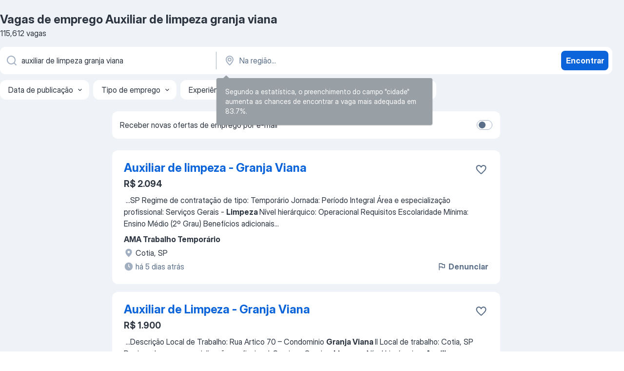

--- FILE ---
content_type: application/javascript; charset=UTF-8
request_url: https://br.jooble.org/cdn-cgi/challenge-platform/h/b/scripts/jsd/d251aa49a8a3/main.js?
body_size: 8724
content:
window._cf_chl_opt={AKGCx8:'b'};~function(F6,aZ,an,aL,af,ah,av,ay,as,F1){F6=k,function(Q,Y,Ff,F5,a,F){for(Ff={Q:690,Y:573,a:611,F:548,S:686,x:535,G:488,e:582,i:583,U:565},F5=k,a=Q();!![];)try{if(F=-parseInt(F5(Ff.Q))/1+-parseInt(F5(Ff.Y))/2+-parseInt(F5(Ff.a))/3*(-parseInt(F5(Ff.F))/4)+parseInt(F5(Ff.S))/5*(-parseInt(F5(Ff.x))/6)+parseInt(F5(Ff.G))/7*(-parseInt(F5(Ff.e))/8)+parseInt(F5(Ff.i))/9+parseInt(F5(Ff.U))/10,Y===F)break;else a.push(a.shift())}catch(S){a.push(a.shift())}}(R,136582),aZ=this||self,an=aZ[F6(676)],aL=function(qz,qj,qC,qi,qG,F7,Y,a,F,S){return qz={Q:646,Y:474},qj={Q:507,Y:506,a:674,F:500,S:532,x:469,G:615,e:555,i:637,U:701,C:642,j:506,z:485,B:543,l:623,I:689,o:492,J:632,E:503,M:689,H:506,D:667,V:689,g:618,c:506,W:528,N:660,Z:564,n:461,L:506,f:636,h:586,b:472,X:492,m:586,v:506},qC={Q:639},qi={Q:639,Y:472,a:658,F:581,S:484,x:586,G:658,e:484,i:490,U:500,C:506,j:543,z:484,B:530,l:642,I:492,o:473,J:621,E:504,M:624,H:679,D:530,V:518,g:648,c:661,W:506,N:590,Z:492,n:581,L:518,f:530,h:569,b:534,X:624,m:492,v:642,y:568,K:492,s:530,A:619,d:610,T:461,O:506,P:492,R0:642,R1:532,R2:624,R3:492,R4:587,R5:492,R6:637,R7:564},qG={Q:546,Y:472},F7=F6,Y={'pLRvq':function(G,e){return G+e},'UGyhy':function(x,G){return x(G)},'EGsDz':function(G,e){return G<e},'UClih':function(G,e){return G>e},'KqDld':function(G,e){return G-e},'fFTqg':function(G,e){return e|G},'GSWNK':function(G,e){return e==G},'nnpVe':function(G,e){return G-e},'mKqfB':function(G,e){return G>e},'SjNzt':function(G,e){return G|e},'hOHlB':function(G,e){return G&e},'WDWVv':function(G,e){return e|G},'kMEck':function(G,e){return e==G},'jtiuY':function(G,e){return G==e},'YCNOA':function(G,e){return G|e},'vGmQL':function(G,e){return G<<e},'iSWMm':function(G,e){return e==G},'FBBfr':function(G,e){return G&e},'beUVR':function(G,e){return G-e},'XFecb':function(x,G){return x(G)},'NdOzJ':function(G,e){return G>e},'rRzAu':function(x,G){return x(G)},'IQqTp':function(G,e){return e!=G},'qgmjb':function(G,e){return e&G},'bvvlP':function(G,e){return G*e},'ZSJIQ':function(G,e){return G==e},'uMXou':function(G,e){return e*G},'RpVdu':function(G,e){return G<e},'tDxbh':function(G,e){return e!=G},'FLQPb':function(G,e){return G&e},'pjIvt':function(G,e){return G!=e},'oniAv':function(x,G){return x(G)},'uJjIs':function(G,e){return e*G},'CfiOV':function(x,G){return x(G)},'oeIut':function(G,e){return e===G}},a=String[F7(qz.Q)],F={'h':function(x){return null==x?'':F.g(x,6,function(G,F8){return F8=k,F8(qG.Q)[F8(qG.Y)](G)})},'g':function(x,G,i,F9,U,C,j,z,B,I,o,J,E,M,H,D,V,W,N,Z){if(F9=F7,x==null)return'';for(C={},j={},z='',B=2,I=3,o=2,J=[],E=0,M=0,H=0;H<x[F9(qi.Q)];H+=1)if(D=x[F9(qi.Y)](H),Object[F9(qi.a)][F9(qi.F)][F9(qi.S)](C,D)||(C[D]=I++,j[D]=!0),V=Y[F9(qi.x)](z,D),Object[F9(qi.G)][F9(qi.F)][F9(qi.e)](C,V))z=V;else for(W=F9(qi.i)[F9(qi.U)]('|'),N=0;!![];){switch(W[N++]){case'0':0==B&&(B=Math[F9(qi.C)](2,o),o++);continue;case'1':B--;continue;case'2':C[V]=I++;continue;case'3':z=Y[F9(qi.j)](String,D);continue;case'4':if(Object[F9(qi.a)][F9(qi.F)][F9(qi.z)](j,z)){if(256>z[F9(qi.B)](0)){for(U=0;Y[F9(qi.l)](U,o);E<<=1,M==G-1?(M=0,J[F9(qi.I)](i(E)),E=0):M++,U++);for(Z=z[F9(qi.B)](0),U=0;Y[F9(qi.o)](8,U);E=Z&1|E<<1.03,M==Y[F9(qi.J)](G,1)?(M=0,J[F9(qi.I)](Y[F9(qi.j)](i,E)),E=0):M++,Z>>=1,U++);}else{for(Z=1,U=0;U<o;E=Y[F9(qi.E)](E<<1,Z),Y[F9(qi.M)](M,Y[F9(qi.H)](G,1))?(M=0,J[F9(qi.I)](i(E)),E=0):M++,Z=0,U++);for(Z=z[F9(qi.D)](0),U=0;Y[F9(qi.V)](16,U);E=Y[F9(qi.g)](E<<1,Y[F9(qi.c)](Z,1)),G-1==M?(M=0,J[F9(qi.I)](Y[F9(qi.j)](i,E)),E=0):M++,Z>>=1,U++);}B--,B==0&&(B=Math[F9(qi.W)](2,o),o++),delete j[z]}else for(Z=C[z],U=0;U<o;E=Y[F9(qi.N)](E<<1,Z&1),G-1==M?(M=0,J[F9(qi.Z)](i(E)),E=0):M++,Z>>=1,U++);continue}break}if(z!==''){if(Object[F9(qi.G)][F9(qi.n)][F9(qi.e)](j,z)){if(Y[F9(qi.L)](256,z[F9(qi.f)](0))){if(F9(qi.h)!==F9(qi.h))F(S,x);else{for(U=0;U<o;E<<=1,Y[F9(qi.b)](M,G-1)?(M=0,J[F9(qi.I)](i(E)),E=0):M++,U++);for(Z=z[F9(qi.D)](0),U=0;8>U;E=1.73&Z|E<<1.34,Y[F9(qi.X)](M,G-1)?(M=0,J[F9(qi.m)](i(E)),E=0):M++,Z>>=1,U++);}}else{for(Z=1,U=0;Y[F9(qi.v)](U,o);E=E<<1.09|Z,Y[F9(qi.y)](M,Y[F9(qi.H)](G,1))?(M=0,J[F9(qi.K)](Y[F9(qi.j)](i,E)),E=0):M++,Z=0,U++);for(Z=z[F9(qi.s)](0),U=0;16>U;E=Y[F9(qi.A)](Y[F9(qi.d)](E,1),Z&1),M==G-1?(M=0,J[F9(qi.K)](i(E)),E=0):M++,Z>>=1,U++);}B--,Y[F9(qi.T)](0,B)&&(B=Math[F9(qi.O)](2,o),o++),delete j[z]}else for(Z=C[z],U=0;Y[F9(qi.v)](U,o);E=1.84&Z|E<<1,G-1==M?(M=0,J[F9(qi.P)](i(E)),E=0):M++,Z>>=1,U++);B--,Y[F9(qi.y)](0,B)&&o++}for(Z=2,U=0;Y[F9(qi.R0)](U,o);E=Y[F9(qi.A)](Y[F9(qi.d)](E,1),Y[F9(qi.R1)](Z,1)),Y[F9(qi.R2)](M,G-1)?(M=0,J[F9(qi.R3)](i(E)),E=0):M++,Z>>=1,U++);for(;;)if(E<<=1,M==Y[F9(qi.R4)](G,1)){J[F9(qi.R5)](Y[F9(qi.R6)](i,E));break}else M++;return J[F9(qi.R7)]('')},'j':function(x,qU,FR){return qU={Q:530},FR=F7,x==null?'':''==x?null:F.i(x[FR(qC.Q)],32768,function(G,Fk){return Fk=FR,x[Fk(qU.Q)](G)})},'i':function(x,G,i,FQ,U,C,j,z,B,I,o,J,E,M,H,D,Z,V,W,N){for(FQ=F7,U=[],C=4,j=4,z=3,B=[],J=i(0),E=G,M=1,I=0;Y[FQ(qj.Q)](3,I);U[I]=I,I+=1);for(H=0,D=Math[FQ(qj.Y)](2,2),o=1;D!=o;)for(V=FQ(qj.a)[FQ(qj.F)]('|'),W=0;!![];){switch(V[W++]){case'0':N=Y[FQ(qj.S)](J,E);continue;case'1':E>>=1;continue;case'2':0==E&&(E=G,J=Y[FQ(qj.x)](i,M++));continue;case'3':o<<=1;continue;case'4':H|=(0<N?1:0)*o;continue}break}switch(H){case 0:for(H=0,D=Math[FQ(qj.Y)](2,8),o=1;Y[FQ(qj.G)](o,D);N=Y[FQ(qj.e)](J,E),E>>=1,E==0&&(E=G,J=Y[FQ(qj.i)](i,M++)),H|=Y[FQ(qj.U)](Y[FQ(qj.C)](0,N)?1:0,o),o<<=1);Z=a(H);break;case 1:for(H=0,D=Math[FQ(qj.j)](2,16),o=1;D!=o;N=J&E,E>>=1,Y[FQ(qj.z)](0,E)&&(E=G,J=Y[FQ(qj.B)](i,M++)),H|=Y[FQ(qj.l)](Y[FQ(qj.I)](0,N)?1:0,o),o<<=1);Z=a(H);break;case 2:return''}for(I=U[3]=Z,B[FQ(qj.o)](Z);;){if(M>x)return'';for(H=0,D=Math[FQ(qj.j)](2,z),o=1;Y[FQ(qj.J)](o,D);N=Y[FQ(qj.E)](J,E),E>>=1,E==0&&(E=G,J=i(M++)),H|=(Y[FQ(qj.M)](0,N)?1:0)*o,o<<=1);switch(Z=H){case 0:for(H=0,D=Math[FQ(qj.H)](2,8),o=1;Y[FQ(qj.D)](o,D);N=Y[FQ(qj.e)](J,E),E>>=1,0==E&&(E=G,J=Y[FQ(qj.i)](i,M++)),H|=(Y[FQ(qj.V)](0,N)?1:0)*o,o<<=1);U[j++]=Y[FQ(qj.g)](a,H),Z=j-1,C--;break;case 1:for(H=0,D=Math[FQ(qj.c)](2,16),o=1;D!=o;N=J&E,E>>=1,0==E&&(E=G,J=i(M++)),H|=Y[FQ(qj.W)](0<N?1:0,o),o<<=1);U[j++]=Y[FQ(qj.N)](a,H),Z=j-1,C--;break;case 2:return B[FQ(qj.Z)]('')}if(Y[FQ(qj.n)](0,C)&&(C=Math[FQ(qj.L)](2,z),z++),U[Z])Z=U[Z];else if(Y[FQ(qj.f)](Z,j))Z=Y[FQ(qj.h)](I,I[FQ(qj.b)](0));else return null;B[FQ(qj.X)](Z),U[j++]=Y[FQ(qj.m)](I,Z[FQ(qj.b)](0)),C--,I=Z,C==0&&(C=Math[FQ(qj.v)](2,z),z++)}}},S={},S[F7(qz.Y)]=F.h,S}(),af={},af[F6(597)]='o',af[F6(560)]='s',af[F6(680)]='u',af[F6(476)]='z',af[F6(616)]='n',af[F6(627)]='I',af[F6(697)]='b',ah=af,aZ[F6(509)]=function(Q,Y,F,S,qf,qL,qn,FS,x,i,U,C,j,z,B){if(qf={Q:556,Y:630,a:523,F:645,S:519,x:645,G:547,e:483,i:527,U:483,C:527,j:635,z:567,B:475,l:639,I:465,o:670,J:682,E:557,M:514},qL={Q:544,Y:552,a:639,F:678,S:531},qn={Q:658,Y:581,a:484,F:492},FS=F6,x={'DlAzu':function(I,o){return I<o},'QqOPM':function(I,o){return I+o},'WrCRo':function(I,o){return I===o},'JHrjA':function(I,o){return I(o)},'ZkuxE':function(I,o){return I<o},'jxuGJ':function(I,o,J,E){return I(o,J,E)},'CcrEw':function(I,o){return I+o},'DVSfG':function(I,o,J){return I(o,J)}},x[FS(qf.Q)](null,Y)||void 0===Y)return S;for(i=x[FS(qf.Y)](am,Y),Q[FS(qf.a)][FS(qf.F)]&&(i=i[FS(qf.S)](Q[FS(qf.a)][FS(qf.x)](Y))),i=Q[FS(qf.G)][FS(qf.e)]&&Q[FS(qf.i)]?Q[FS(qf.G)][FS(qf.U)](new Q[(FS(qf.C))](i)):function(I,Fx,o){for(Fx=FS,I[Fx(qL.Q)](),o=0;x[Fx(qL.Y)](o,I[Fx(qL.a)]);I[o]===I[o+1]?I[Fx(qL.F)](x[Fx(qL.S)](o,1),1):o+=1);return I}(i),U='nAsAaAb'.split('A'),U=U[FS(qf.j)][FS(qf.z)](U),C=0;x[FS(qf.B)](C,i[FS(qf.l)]);j=i[C],z=x[FS(qf.I)](aX,Q,Y,j),U(z)?(B=x[FS(qf.Q)]('s',z)&&!Q[FS(qf.o)](Y[j]),FS(qf.J)===x[FS(qf.E)](F,j)?G(F+j,z):B||x[FS(qf.M)](G,F+j,Y[j])):G(F+j,z),C++);return S;function G(I,o,Fq){Fq=k,Object[Fq(qn.Q)][Fq(qn.Y)][Fq(qn.a)](S,o)||(S[o]=[]),S[o][Fq(qn.F)](I)}},av=F6(692)[F6(500)](';'),ay=av[F6(635)][F6(567)](av),aZ[F6(662)]=function(Q,Y,qs,qK,FG,F,S,x,G,C,i){for(qs={Q:593,Y:639,a:467,F:694,S:694,x:536,G:639,e:538,i:602,U:492,C:553,j:628,z:574,B:620,l:501},qK={Q:477},FG=F6,F={'RWGIO':function(U,C){return U+C},'vwhtH':function(U,C){return U(C)},'vhNFu':function(U,C){return C===U},'HxvYV':function(U,C){return U===C},'ANWGA':function(U,C){return U(C)},'orJug':function(U,C){return U+C}},S=Object[FG(qs.Q)](Y),x=0;x<S[FG(qs.Y)];x++)if(F[FG(qs.a)](FG(qs.F),FG(qs.S))){if(G=S[x],F[FG(qs.x)]('f',G)&&(G='N'),Q[G]){for(i=0;i<Y[S[x]][FG(qs.G)];-1===Q[G][FG(qs.e)](Y[S[x]][i])&&(F[FG(qs.i)](ay,Y[S[x]][i])||Q[G][FG(qs.U)](F[FG(qs.C)]('o.',Y[S[x]][i]))),i++);}else Q[G]=Y[S[x]][FG(qs.j)](function(U,Fe){return Fe=FG,F[Fe(qK.Q)]('o.',U)})}else return C=F[FG(qs.z)],S[FG(qs.B)](+F[FG(qs.l)](x,C.t))},as=null,F1=F0(),F3();function F4(F,S,Sv,FL,x,G,e,i){if(Sv={Q:605,Y:585,a:644,F:643,S:463,x:549,G:698,e:700,i:595,U:579,C:644,j:653,z:617,B:631,l:463,I:698,o:700,J:563,E:696,M:595,H:579},FL=F6,x={},x[FL(Sv.Q)]=FL(Sv.Y),x[FL(Sv.a)]=function(U,C){return U===C},G=x,!F[FL(Sv.F)])return;if(S===G[FL(Sv.Q)])e={},e[FL(Sv.S)]=FL(Sv.x),e[FL(Sv.G)]=F.r,e[FL(Sv.e)]=FL(Sv.Y),aZ[FL(Sv.i)][FL(Sv.U)](e,'*');else if(G[FL(Sv.C)](FL(Sv.j),FL(Sv.z)))return e[FL(Sv.B)](function(){}),'p';else i={},i[FL(Sv.l)]=FL(Sv.x),i[FL(Sv.I)]=F.r,i[FL(Sv.o)]=FL(Sv.J),i[FL(Sv.E)]=S,aZ[FL(Sv.M)][FL(Sv.H)](i,'*')}function aP(Q,Y,SU,Si,Se,SG,Sx,FE,a,F,S,e,x){(SU={Q:687,Y:549,a:585,F:675,S:496,x:606,G:574,e:671,i:651,U:596,C:479,j:494,z:515,B:625,l:650,I:643,o:554,J:693,E:464,M:463,H:665,D:698,V:700,g:595,c:579,W:493,N:508,Z:512,n:542,L:542,f:657,h:542,b:643,X:633,m:474,v:601},Si={Q:641,Y:641,a:655,F:670,S:682,x:526},Se={Q:614},SG={Q:566,Y:510,a:668},Sx={Q:612},FE=F6,a={'CFtnE':FE(SU.Q),'mNWVf':FE(SU.Y),'XhdNI':FE(SU.a),'TSPwS':function(G,e){return e===G},'mOurV':FE(SU.F),'btuvH':FE(SU.S),'sMrqh':FE(SU.x),'CXbsU':function(G){return G()}},F=aZ[FE(SU.G)],console[FE(SU.e)](aZ[FE(SU.i)]),S=new aZ[(FE(SU.U))](),S[FE(SU.C)](FE(SU.j),a[FE(SU.z)]+aZ[FE(SU.i)][FE(SU.B)]+FE(SU.l)+F.r),F[FE(SU.I)])&&(FE(SU.o)!==FE(SU.J)?(S[FE(SU.Q)]=5e3,S[FE(SU.E)]=function(FM){FM=FE,Y(a[FM(Sx.Q)])}):(e={},e[FE(SU.M)]=a[FE(SU.H)],e[FE(SU.D)]=F.r,e[FE(SU.V)]=FE(SU.a),a[FE(SU.g)][FE(SU.c)](e,'*')));S[FE(SU.W)]=function(FH){FH=FE,S[FH(SG.Q)]>=200&&S[FH(SG.Q)]<300?Y(a[FH(SG.Y)]):Y(FH(SG.a)+S[FH(SG.Q)])},S[FE(SU.N)]=function(Fw,e,U){(Fw=FE,e={'djfcM':function(i,U,FD){return FD=k,a[FD(Se.Q)](i,U)}},a[Fw(Si.Q)]!==a[Fw(Si.Y)])?(U=e[Fw(Si.a)]('s',I)&&!o[Fw(Si.F)](J[E]),Fw(Si.S)===M+H?D(V+g,c):U||W(N+Z,n[L])):Y(a[Fw(Si.x)])},x={'t':a[FE(SU.Z)](ar),'lhr':an[FE(SU.n)]&&an[FE(SU.L)][FE(SU.f)]?an[FE(SU.h)][FE(SU.f)]:'','api':F[FE(SU.b)]?!![]:![],'c':at(),'payload':Q},S[FE(SU.X)](aL[FE(SU.m)](JSON[FE(SU.v)](x)))}function aA(S1,Fj,Y,a,F,S){if(S1={Q:486,Y:687,a:459,F:574,S:616,x:699,G:649,e:486},Fj=F6,Y={},Y[Fj(S1.Q)]=Fj(S1.Y),Y[Fj(S1.a)]=function(G,e){return e!==G},a=Y,F=aZ[Fj(S1.F)],!F)return null;if(S=F.i,a[Fj(S1.a)](typeof S,Fj(S1.S))||S<30){if(Fj(S1.x)!==Fj(S1.G))return null;else Y(a[Fj(S1.e)])}return S}function aK(qt,Fi,a,F,S,x,G,i){a=(qt={Q:513,Y:571,a:703,F:609,S:677,x:540,G:505,e:638,i:588,U:604,C:598,j:561,z:550,B:545},Fi=F6,{'LYcTr':function(U,C,j,z,B){return U(C,j,z,B)},'EGEJy':function(U,C,j,z,B){return U(C,j,z,B)}});try{return F=an[Fi(qt.Q)](Fi(qt.Y)),F[Fi(qt.a)]=Fi(qt.F),F[Fi(qt.S)]='-1',an[Fi(qt.x)][Fi(qt.G)](F),S=F[Fi(qt.e)],x={},x=pRIb1(S,S,'',x),x=a[Fi(qt.i)](pRIb1,S,S[Fi(qt.U)]||S[Fi(qt.C)],'n.',x),x=a[Fi(qt.j)](pRIb1,S,F[Fi(qt.z)],'d.',x),an[Fi(qt.x)][Fi(qt.B)](F),G={},G.r=x,G.e=null,G}catch(U){return i={},i.r={},i.e=U,i}}function ap(Q,qP,qO,FU,Y,a){qP={Q:626,Y:570},qO={Q:681,Y:497,a:673},FU=F6,Y={'GlPXt':function(F,S){return F===S},'gHmvR':function(F,S){return F(S)},'cCvyE':function(F){return F()}},a=Y[FU(qP.Q)](aK),aP(a.r,function(F,FC){FC=FU,Y[FC(qO.Q)](typeof Q,FC(qO.Y))&&Y[FC(qO.a)](Q,F),ad()}),a.e&&F2(FU(qP.Y),a.e)}function ad(S8,S7,FB,Q,Y){if(S8={Q:487,Y:498},S7={Q:591},FB=F6,Q={'EvcxG':function(a){return a()},'CmRVO':function(a,F){return a(F)},'RCSLj':function(a,F,S){return a(F,S)}},Y=aA(),null===Y)return;as=(as&&Q[FB(S8.Q)](clearTimeout,as),Q[FB(S8.Y)](setTimeout,function(Fl){Fl=FB,Q[Fl(S7.Q)](ap)},1e3*Y))}function ab(Y,F,ql,FY,S,x){return ql={Q:704,Y:502,a:491,F:558,S:658,x:541,G:484,e:538,i:502},FY=F6,S={},S[FY(ql.Q)]=function(G,e){return G<e},S[FY(ql.Y)]=FY(ql.a),x=S,F instanceof Y[FY(ql.F)]&&x[FY(ql.Q)](0,Y[FY(ql.F)][FY(ql.S)][FY(ql.x)][FY(ql.G)](F)[FY(ql.e)](x[FY(ql.i)]))}function aT(Y,SR,FI,a,F){return SR={Q:666,Y:666,a:462},FI=F6,a={},a[FI(SR.Q)]=function(S,G){return S<G},F=a,F[FI(SR.Y)](Math[FI(SR.a)](),Y)}function am(Y,qD,FF,F,S,x){for(qD={Q:684,Y:519,a:593,F:533},FF=F6,F={},F[FF(qD.Q)]=function(G,e){return e!==G},S=F,x=[];S[FF(qD.Q)](null,Y);x=x[FF(qD.Y)](Object[FF(qD.a)](Y)),Y=Object[FF(qD.F)](Y));return x}function F0(SC,FV){return SC={Q:640,Y:640},FV=F6,crypto&&crypto[FV(SC.Q)]?crypto[FV(SC.Y)]():''}function F2(S,x,SI,Fg,G,i,U,C,H,j,z,B,l,I,o,J,E,D){if(SI={Q:600,Y:647,a:521,F:669,S:592,x:606,G:607,e:580,i:460,U:517,C:562,j:683,z:521,B:578,l:600,I:639,o:538,J:492,E:647,M:628,H:529,D:500,V:651,g:625,c:596,W:659,N:651,Z:659,n:695,L:695,f:622,h:577,b:651,X:572,m:608,v:479,y:494,K:687,s:464,A:702,d:629,T:463,O:575,P:633,R0:474,R1:574},Fg=F6,G={},G[Fg(SI.Q)]=function(M,H){return M<H},G[Fg(SI.Y)]=function(M,H){return M+H},G[Fg(SI.a)]=Fg(SI.F),G[Fg(SI.S)]=Fg(SI.x),G[Fg(SI.G)]=Fg(SI.e),G[Fg(SI.i)]=Fg(SI.U),i=G,!aT(0))return![];C=(U={},U[Fg(SI.C)]=S,U[Fg(SI.j)]=x,U);try{if(i[Fg(SI.z)]===Fg(SI.B)){if(H=V[g],H==='f'&&(H='N'),c[H]){for(D=0;i[Fg(SI.l)](D,W[N[Z]][Fg(SI.I)]);-1===n[H][Fg(SI.o)](L[H[h]][D])&&(b(X[m[v]][D])||y[H][Fg(SI.J)](i[Fg(SI.E)]('o.',K[s[A]][D]))),D++);}else d[H]=T[O[P]][Fg(SI.M)](function(R3){return'o.'+R3})}else for(j=Fg(SI.H)[Fg(SI.D)]('|'),z=0;!![];){switch(j[z++]){case'0':B=i[Fg(SI.Y)](i[Fg(SI.Y)](i[Fg(SI.Y)](i[Fg(SI.S)]+aZ[Fg(SI.V)][Fg(SI.g)],i[Fg(SI.G)]),E.r),i[Fg(SI.i)]);continue;case'1':l=new aZ[(Fg(SI.c))]();continue;case'2':o=(I={},I[Fg(SI.W)]=aZ[Fg(SI.N)][Fg(SI.Z)],I[Fg(SI.n)]=aZ[Fg(SI.V)][Fg(SI.L)],I[Fg(SI.f)]=aZ[Fg(SI.V)][Fg(SI.f)],I[Fg(SI.h)]=aZ[Fg(SI.b)][Fg(SI.X)],I[Fg(SI.m)]=F1,I);continue;case'3':l[Fg(SI.v)](Fg(SI.y),B);continue;case'4':l[Fg(SI.K)]=2500;continue;case'5':l[Fg(SI.s)]=function(){};continue;case'6':J={},J[Fg(SI.A)]=C,J[Fg(SI.d)]=o,J[Fg(SI.T)]=Fg(SI.O),l[Fg(SI.P)](aL[Fg(SI.R0)](J));continue;case'7':E=aZ[Fg(SI.R1)];continue}break}}catch(H){}}function F3(Sb,Sh,SL,Sn,SZ,Fc,Q,Y,SN,G,e,a,F,U,C,j,S,i){if(Sb={Q:516,Y:511,a:664,F:574,S:589,x:520,G:522,e:593,i:603,U:639,C:538,j:492,z:628,B:481,l:499,I:551,o:559,J:613,E:524,M:492,H:530,D:599,V:613,g:470,c:480,W:685,N:576,Z:466,n:620,L:584,f:672,h:495,b:688},Sh={Q:489,Y:685,a:664,F:688,S:481},SL={Q:482},Sn={Q:468},SZ={Q:537},Fc=F6,Q={'HPPvZ':function(G,e){return G<e},'ogHBf':function(G,e){return G|e},'xQCkr':function(G,e){return G-e},'NpdBU':function(G,e){return G>e},'udOAd':function(G,e){return e&G},'Mqkie':function(G,e){return e==G},'ahLHx':function(x,G,e){return x(G,e)},'KqEaT':function(x,G){return x(G)},'VEiMm':function(G,e){return G!==e},'kYQbn':function(x){return x()},'WIAut':Fc(Sb.Q),'qnZGB':Fc(Sb.Y),'iIOFR':function(G,e){return e===G},'Vknnl':Fc(Sb.a)},Y=aZ[Fc(Sb.F)],!Y){if(Q[Fc(Sb.S)]===Q[Fc(Sb.x)]){for(SN={Q:522},G={},G[Fc(Sb.G)]=function(z,B){return z+B},e=G,i=z[Fc(Sb.e)](B),U=0;Q[Fc(Sb.i)](U,i[Fc(Sb.U)]);U++)if(C=i[U],'f'===C&&(C='N'),i[C]){for(j=0;j<W[i[U]][Fc(Sb.U)];-1===N[C][Fc(Sb.C)](Z[i[U]][j])&&(n(L[i[U]][j])||C[C][Fc(Sb.j)]('o.'+h[i[U]][j])),j++);}else b[C]=X[i[U]][Fc(Sb.z)](function(A,Fu){return Fu=Fc,e[Fu(SN.Q)]('o.',A)})}else return}if(!Q[Fc(Sb.B)](aO)){if(Q[Fc(Sb.l)](Fc(Sb.I),Fc(Sb.o))){for(m=1,v=0;y<K;A=Q[Fc(Sb.J)](d<<1.38,T),O==Q[Fc(Sb.E)](P,1)?(R0=0,R1[Fc(Sb.M)](R2(R3)),R4=0):R5++,R6=0,s++);for(R7=R8[Fc(Sb.H)](0),R9=0;Q[Fc(Sb.D)](16,RR);RQ=Q[Fc(Sb.V)](RY<<1,Q[Fc(Sb.g)](Ra,1)),Q[Fc(Sb.c)](RF,Rq-1)?(RS=0,Rx[Fc(Sb.j)](RG(Re)),Ri=0):RU++,RC>>=1,Rk++);}else return}if(a=![],F=function(FN,e){if(FN=Fc,e={'fUtEz':function(i,U,C,FW){return FW=k,Q[FW(SZ.Q)](i,U,C)}},!a){if(a=!![],!aO())return;Q[FN(SL.Q)](ap,function(i,FZ){FZ=FN,e[FZ(Sn.Q)](F4,Y,i)})}},an[Fc(Sb.W)]!==Q[Fc(Sb.N)]){if(Fc(Sb.Z)===Fc(Sb.Z))F();else return U=3600,C=F(),j=S[Fc(Sb.n)](x[Fc(Sb.L)]()/1e3),j-C>U?![]:!![]}else aZ[Fc(Sb.f)]?an[Fc(Sb.f)](Fc(Sb.h),F):(S=an[Fc(Sb.b)]||function(){},an[Fc(Sb.b)]=function(Fn){Fn=Fc,S(),Q[Fn(Sh.Q)](an[Fn(Sh.Y)],Fn(Sh.a))&&(an[Fn(Sh.F)]=S,Q[Fn(Sh.S)](F))})}function at(S3,Fz,Q){return S3={Q:656},Fz=F6,Q={'qaEwW':function(Y){return Y()}},Q[Fz(S3.Q)](aA)!==null}function k(Q,Y,a,F){return Q=Q-459,a=R(),F=a[Q],F}function aO(SF,FJ,Y,a,F,S,x,G,e){for(SF={Q:471,Y:539,a:654,F:525,S:500,x:620,G:584,e:654,i:525},FJ=F6,Y={},Y[FJ(SF.Q)]=FJ(SF.Y),Y[FJ(SF.a)]=function(i,U){return i>U},Y[FJ(SF.F)]=function(i,U){return i-U},a=Y,F=a[FJ(SF.Q)][FJ(SF.S)]('|'),S=0;!![];){switch(F[S++]){case'0':return!![];case'1':x=3600;continue;case'2':G=Math[FJ(SF.x)](Date[FJ(SF.G)]()/1e3);continue;case'3':if(a[FJ(SF.e)](a[FJ(SF.i)](G,e),x))return![];continue;case'4':e=ar();continue}break}}function R(Sy){return Sy='EGEJy,AdeF3,error,join,5125910iiusrN,status,bind,jtiuY,uDBFT,error on cf_chl_props,iframe,aUjz8,469500NEoBsG,__CF$cv$params,jsd,Vknnl,pkLOA2,pQmZH,postMessage,/b/ov1/0.21166792486159564:1769556230:Frh2FYeDSqicdLI4NKhnDEle_sJNLhZ9FUeayMFUqrg/,hasOwnProperty,527784Oqvnnu,403866vEkUGP,now,success,pLRvq,beUVR,LYcTr,WIAut,WDWVv,EvcxG,gFMlH,keys,fqTyR,parent,XMLHttpRequest,object,navigator,NpdBU,YiPjB,stringify,ANWGA,HPPvZ,clientInformation,paKnq,/cdn-cgi/challenge-platform/h/,iZxWx,JBxy9,display: none,vGmQL,3MMGMcJ,CFtnE,ogHBf,TSPwS,IQqTp,number,obOCQ,oniAv,YCNOA,floor,KqDld,LRmiB4,uMXou,GSWNK,AKGCx8,cCvyE,bigint,map,chctx,JHrjA,catch,tDxbh,send,awcFC,includes,oeIut,XFecb,contentWindow,length,randomUUID,mOurV,EGsDz,api,iAZMb,getOwnPropertyNames,fromCharCode,LXoxb,SjNzt,taNwj,/jsd/oneshot/d251aa49a8a3/0.21166792486159564:1769556230:Frh2FYeDSqicdLI4NKhnDEle_sJNLhZ9FUeayMFUqrg/,_cf_chl_opt,8|4|9|0|5|6|1|7|3|2,YJFXf,kahXg,djfcM,qaEwW,href,prototype,CnwA5,CfiOV,hOHlB,rxvNi8,NUIyz,loading,mNWVf,sinWL,pjIvt,http-code:,Mtwwz,isNaN,log,addEventListener,gHmvR,0|1|2|4|3,aJtyS,document,tabIndex,splice,nnpVe,undefined,GlPXt,d.cookie,TYlZ6,dVIsM,readyState,703510cjfDlI,timeout,onreadystatechange,RpVdu,186571PSHytk,isArray,_cf_chl_opt;JJgc4;PJAn2;kJOnV9;IWJi4;OHeaY1;DqMg0;FKmRv9;LpvFx1;cAdz2;PqBHf2;nFZCC5;ddwW5;pRIb1;rxvNi8;RrrrA2;erHi9,CskSF,tUCbR,SSTpq3,detail,boolean,sid,SqHik,event,bvvlP,errorInfoObject,style,vBeiF,MRpwy,kbMOb,iSWMm,random,source,ontimeout,jxuGJ,zqnMU,vhNFu,fUtEz,rRzAu,udOAd,ljCpm,charAt,UClih,xnEwWiHWAjJ,ZkuxE,symbol,RWGIO,jGhmH,open,Mqkie,kYQbn,KqEaT,from,call,ZSJIQ,pOftF,CmRVO,7oUFVnm,VEiMm,4|1|0|2|3,[native code],push,onload,POST,DOMContentLoaded,xhr-error,function,RCSLj,iIOFR,split,vwhtH,ztLFE,FLQPb,fFTqg,appendChild,pow,NdOzJ,onerror,pRIb1,XhdNI,rezqQ,CXbsU,createElement,DVSfG,sMrqh,bcIvZ,/invisible/jsd,mKqfB,concat,qnZGB,ZlKZe,OiRWF,Object,xQCkr,jfYkm,btuvH,Set,uJjIs,7|0|1|3|4|5|2|6,charCodeAt,QqOPM,FBBfr,getPrototypeOf,kMEck,6sBOYMo,HxvYV,ahLHx,indexOf,1|4|2|3|0,body,toString,location,UGyhy,sort,removeChild,7rwciA9dLF5C1QqIBKunYEDtXmNhVyjpPT4$SG80zk3lfUJgxH2W6ReZMv-saOb+o,Array,828452CfJiTV,cloudflare-invisible,contentDocument,ZxpuN,DlAzu,orJug,swWDn,qgmjb,WrCRo,CcrEw,Function,iWCoV,string'.split(','),R=function(){return Sy},R()}function ar(SQ,Fo,Q,Y){return SQ={Q:574,Y:620,a:634},Fo=F6,Q={'awcFC':function(a,F){return a(F)}},Y=aZ[Fo(SQ.Q)],Math[Fo(SQ.Y)](+Q[Fo(SQ.a)](atob,Y.t))}function aX(Y,F,S,qM,Fa,x,G,e,i,U,C){for(qM={Q:478,Y:594,a:663,F:652,S:500,x:597,G:497,e:631,i:631,U:547,C:691},Fa=F6,x={},x[Fa(qM.Q)]=function(j,z){return j==z},x[Fa(qM.Y)]=function(j,z){return j==z},x[Fa(qM.a)]=function(j,z){return z===j},G=x,e=Fa(qM.F)[Fa(qM.S)]('|'),i=0;!![];){switch(e[i++]){case'0':if(G[Fa(qM.Q)](Fa(qM.x),typeof C))try{if(Fa(qM.G)==typeof C[Fa(qM.e)])return C[Fa(qM.i)](function(){}),'p'}catch(j){}continue;case'1':if(C===!0)return'T';continue;case'2':return Fa(qM.G)==U?ab(Y,C)?'N':'f':ah[U]||'?';case'3':U=typeof C;continue;case'4':try{C=F[S]}catch(z){return'i'}continue;case'5':if(Y[Fa(qM.U)][Fa(qM.C)](C))return'a';continue;case'6':if(C===Y[Fa(qM.U)])return'D';continue;case'7':if(C===!1)return'F';continue;case'8':continue;case'9':if(G[Fa(qM.Y)](null,C))return G[Fa(qM.a)](void 0,C)?'u':'x';continue}break}}}()